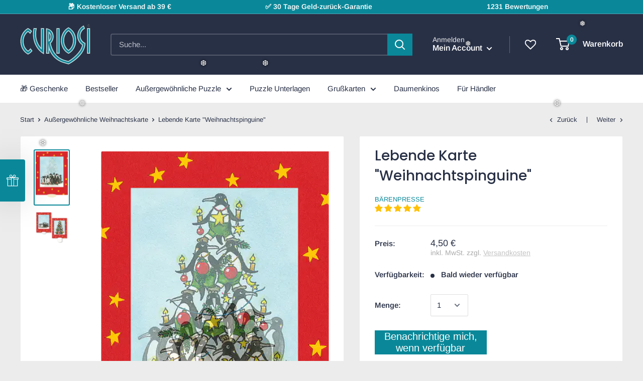

--- FILE ---
content_type: text/javascript
request_url: https://www.curiosi.de/cdn/shop/t/39/assets/custom.js?v=73856274714334160591668163769
body_size: -644
content:
//# sourceMappingURL=/cdn/shop/t/39/assets/custom.js.map?v=73856274714334160591668163769


--- FILE ---
content_type: text/javascript; charset=utf-8
request_url: https://www.curiosi.de/products/lebende-karte-weihnachtspinguine.js
body_size: 779
content:
{"id":4660496400441,"title":"Lebende Karte \"Weihnachtspinguine\"","handle":"lebende-karte-weihnachtspinguine","description":"\u003cp\u003e\u003cstrong\u003eAusführung\u003c\/strong\u003e\u003cbr\u003e\u003c\/p\u003e\n\u003cul\u003e\n\u003cli\u003eKlappkarte mit Lamellentechnik\u003cbr\u003e\n\u003c\/li\u003e\n\u003cli\u003eGröße: DIN A6\u003c\/li\u003e\n\u003cli\u003einklusive Briefumschlag\u003c\/li\u003e\n\u003cli\u003eHervorragend als Geschenkbeilage und kleine Überraschung\u003c\/li\u003e\n\u003c\/ul\u003e","published_at":"2022-01-18T11:09:26+01:00","created_at":"2020-05-14T13:54:02+02:00","vendor":"Bärenpresse","type":"Lebende Karten","tags":["Lebende Karten","Tiere","Weihnachten"],"price":450,"price_min":450,"price_max":450,"available":false,"price_varies":false,"compare_at_price":null,"compare_at_price_min":0,"compare_at_price_max":0,"compare_at_price_varies":false,"variants":[{"id":31703085645881,"title":"Default Title","option1":"Default Title","option2":null,"option3":null,"sku":"SM40","requires_shipping":true,"taxable":true,"featured_image":null,"available":false,"name":"Lebende Karte \"Weihnachtspinguine\"","public_title":null,"options":["Default Title"],"price":450,"weight":0,"compare_at_price":null,"inventory_management":"shopify","barcode":"","requires_selling_plan":false,"selling_plan_allocations":[]}],"images":["\/\/cdn.shopify.com\/s\/files\/1\/0270\/7646\/0601\/products\/SM40_Wspinguine.gif?v=1635497777","\/\/cdn.shopify.com\/s\/files\/1\/0270\/7646\/0601\/products\/SM40_Weihnachtspinguine.jpg?v=1589457244"],"featured_image":"\/\/cdn.shopify.com\/s\/files\/1\/0270\/7646\/0601\/products\/SM40_Wspinguine.gif?v=1635497777","options":[{"name":"Title","position":1,"values":["Default Title"]}],"url":"\/products\/lebende-karte-weihnachtspinguine","media":[{"alt":null,"id":20658360811577,"position":1,"preview_image":{"aspect_ratio":0.614,"height":800,"width":491,"src":"https:\/\/cdn.shopify.com\/s\/files\/1\/0270\/7646\/0601\/products\/SM40_Wspinguine.gif?v=1635497777"},"aspect_ratio":0.614,"height":800,"media_type":"image","src":"https:\/\/cdn.shopify.com\/s\/files\/1\/0270\/7646\/0601\/products\/SM40_Wspinguine.gif?v=1635497777","width":491},{"alt":null,"id":6103795171385,"position":2,"preview_image":{"aspect_ratio":1.0,"height":1920,"width":1920,"src":"https:\/\/cdn.shopify.com\/s\/files\/1\/0270\/7646\/0601\/products\/SM40_Weihnachtspinguine.jpg?v=1589457244"},"aspect_ratio":1.0,"height":1920,"media_type":"image","src":"https:\/\/cdn.shopify.com\/s\/files\/1\/0270\/7646\/0601\/products\/SM40_Weihnachtspinguine.jpg?v=1589457244","width":1920}],"requires_selling_plan":false,"selling_plan_groups":[]}